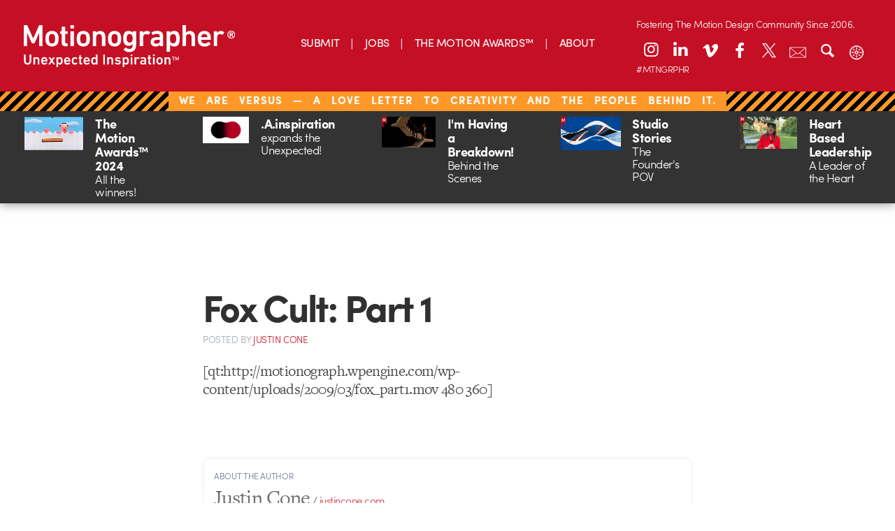

--- FILE ---
content_type: text/html; charset=UTF-8
request_url: https://dev.motionographer.com/2009/03/05/fox-part-1/
body_size: 13333
content:
<!doctype html>

<!--[if lt IE 7]><html lang="en-US" class="no-js lt-ie9 lt-ie8 lt-ie7"><![endif]-->
<!--[if (IE 7)&!(IEMobile)]><html lang="en-US" class="no-js lt-ie9 lt-ie8"><![endif]-->
<!--[if (IE 8)&!(IEMobile)]><html lang="en-US" class="no-js lt-ie9"><![endif]-->
<!--[if gt IE 8]><!-->
<html lang="en-US" class="no-js"><!--<![endif]-->
	<head>
		<meta charset="utf-8">

				<meta http-equiv="X-UA-Compatible" content="IE=edge,chrome=1">

		<title>Motionographer®  Fox Cult: Part 1</title>

		<meta name="description" content="Motionographer shares inspiring work and important news for the Motion Design, animation and visual effects communities.">

				<meta name="HandheldFriendly" content="True">
		<meta name="MobileOptimized" content="320">
		<meta name="viewport" content="width=device-width, initial-scale=1.0"/>

				<link rel="apple-touch-icon" href="https://s36789.pcdn.co/wp-content/themes/motionographer6.3/library/images/apple-icon-touch.png">
		<link rel="icon" href="https://s36789.pcdn.co/wp-content/themes/motionographer6.3/favicon.png">
		<!--[if IE]>
			<link rel="shortcut icon" href="https://s36789.pcdn.co/wp-content/themes/motionographer6.3/favicon.png">
		<![endif]-->
		<meta name="msapplication-TileColor" content="#f01d4f">
		<meta name="msapplication-TileImage" content="https://s36789.pcdn.co/wp-content/themes/motionographer6.3/library/images/win8-tile-icon.png">

				<script src="https://use.typekit.net/scn1whd.js"></script>
		<script>try { Typekit.load({async: true}); } catch (e) {}</script>

		<link rel="pingback" href="https://dev.motionographer.com/xmlrpc.php">

		<meta name='robots' content='max-image-preview:large' />
	<style>img:is([sizes="auto" i], [sizes^="auto," i]) { contain-intrinsic-size: 3000px 1500px }</style>
	<link rel='dns-prefetch' href='//cdnjs.cloudflare.com' />
<link rel='dns-prefetch' href='//cdn.datatables.net' />
<link rel="alternate" type="application/rss+xml" title="Motionographer® &raquo; Feed" href="https://dev.motionographer.com/feed/" />
<link rel="alternate" type="application/rss+xml" title="Motionographer® &raquo; Comments Feed" href="https://dev.motionographer.com/comments/feed/" />
<script type="text/javascript">
/* <![CDATA[ */
window._wpemojiSettings = {"baseUrl":"https:\/\/s.w.org\/images\/core\/emoji\/16.0.1\/72x72\/","ext":".png","svgUrl":"https:\/\/s.w.org\/images\/core\/emoji\/16.0.1\/svg\/","svgExt":".svg","source":{"concatemoji":"https:\/\/s36789.pcdn.co\/wp-includes\/js\/wp-emoji-release.min.js"}};
/*! This file is auto-generated */
!function(s,n){var o,i,e;function c(e){try{var t={supportTests:e,timestamp:(new Date).valueOf()};sessionStorage.setItem(o,JSON.stringify(t))}catch(e){}}function p(e,t,n){e.clearRect(0,0,e.canvas.width,e.canvas.height),e.fillText(t,0,0);var t=new Uint32Array(e.getImageData(0,0,e.canvas.width,e.canvas.height).data),a=(e.clearRect(0,0,e.canvas.width,e.canvas.height),e.fillText(n,0,0),new Uint32Array(e.getImageData(0,0,e.canvas.width,e.canvas.height).data));return t.every(function(e,t){return e===a[t]})}function u(e,t){e.clearRect(0,0,e.canvas.width,e.canvas.height),e.fillText(t,0,0);for(var n=e.getImageData(16,16,1,1),a=0;a<n.data.length;a++)if(0!==n.data[a])return!1;return!0}function f(e,t,n,a){switch(t){case"flag":return n(e,"\ud83c\udff3\ufe0f\u200d\u26a7\ufe0f","\ud83c\udff3\ufe0f\u200b\u26a7\ufe0f")?!1:!n(e,"\ud83c\udde8\ud83c\uddf6","\ud83c\udde8\u200b\ud83c\uddf6")&&!n(e,"\ud83c\udff4\udb40\udc67\udb40\udc62\udb40\udc65\udb40\udc6e\udb40\udc67\udb40\udc7f","\ud83c\udff4\u200b\udb40\udc67\u200b\udb40\udc62\u200b\udb40\udc65\u200b\udb40\udc6e\u200b\udb40\udc67\u200b\udb40\udc7f");case"emoji":return!a(e,"\ud83e\udedf")}return!1}function g(e,t,n,a){var r="undefined"!=typeof WorkerGlobalScope&&self instanceof WorkerGlobalScope?new OffscreenCanvas(300,150):s.createElement("canvas"),o=r.getContext("2d",{willReadFrequently:!0}),i=(o.textBaseline="top",o.font="600 32px Arial",{});return e.forEach(function(e){i[e]=t(o,e,n,a)}),i}function t(e){var t=s.createElement("script");t.src=e,t.defer=!0,s.head.appendChild(t)}"undefined"!=typeof Promise&&(o="wpEmojiSettingsSupports",i=["flag","emoji"],n.supports={everything:!0,everythingExceptFlag:!0},e=new Promise(function(e){s.addEventListener("DOMContentLoaded",e,{once:!0})}),new Promise(function(t){var n=function(){try{var e=JSON.parse(sessionStorage.getItem(o));if("object"==typeof e&&"number"==typeof e.timestamp&&(new Date).valueOf()<e.timestamp+604800&&"object"==typeof e.supportTests)return e.supportTests}catch(e){}return null}();if(!n){if("undefined"!=typeof Worker&&"undefined"!=typeof OffscreenCanvas&&"undefined"!=typeof URL&&URL.createObjectURL&&"undefined"!=typeof Blob)try{var e="postMessage("+g.toString()+"("+[JSON.stringify(i),f.toString(),p.toString(),u.toString()].join(",")+"));",a=new Blob([e],{type:"text/javascript"}),r=new Worker(URL.createObjectURL(a),{name:"wpTestEmojiSupports"});return void(r.onmessage=function(e){c(n=e.data),r.terminate(),t(n)})}catch(e){}c(n=g(i,f,p,u))}t(n)}).then(function(e){for(var t in e)n.supports[t]=e[t],n.supports.everything=n.supports.everything&&n.supports[t],"flag"!==t&&(n.supports.everythingExceptFlag=n.supports.everythingExceptFlag&&n.supports[t]);n.supports.everythingExceptFlag=n.supports.everythingExceptFlag&&!n.supports.flag,n.DOMReady=!1,n.readyCallback=function(){n.DOMReady=!0}}).then(function(){return e}).then(function(){var e;n.supports.everything||(n.readyCallback(),(e=n.source||{}).concatemoji?t(e.concatemoji):e.wpemoji&&e.twemoji&&(t(e.twemoji),t(e.wpemoji)))}))}((window,document),window._wpemojiSettings);
/* ]]> */
</script>
<style id='wp-emoji-styles-inline-css' type='text/css'>

	img.wp-smiley, img.emoji {
		display: inline !important;
		border: none !important;
		box-shadow: none !important;
		height: 1em !important;
		width: 1em !important;
		margin: 0 0.07em !important;
		vertical-align: -0.1em !important;
		background: none !important;
		padding: 0 !important;
	}
</style>
<link rel='stylesheet' id='wp-block-library-css' href='https://s36789.pcdn.co/wp-includes/css/dist/block-library/style.min.css' type='text/css' media='all' />
<style id='classic-theme-styles-inline-css' type='text/css'>
/*! This file is auto-generated */
.wp-block-button__link{color:#fff;background-color:#32373c;border-radius:9999px;box-shadow:none;text-decoration:none;padding:calc(.667em + 2px) calc(1.333em + 2px);font-size:1.125em}.wp-block-file__button{background:#32373c;color:#fff;text-decoration:none}
</style>
<style id='global-styles-inline-css' type='text/css'>
:root{--wp--preset--aspect-ratio--square: 1;--wp--preset--aspect-ratio--4-3: 4/3;--wp--preset--aspect-ratio--3-4: 3/4;--wp--preset--aspect-ratio--3-2: 3/2;--wp--preset--aspect-ratio--2-3: 2/3;--wp--preset--aspect-ratio--16-9: 16/9;--wp--preset--aspect-ratio--9-16: 9/16;--wp--preset--color--black: #000000;--wp--preset--color--cyan-bluish-gray: #abb8c3;--wp--preset--color--white: #ffffff;--wp--preset--color--pale-pink: #f78da7;--wp--preset--color--vivid-red: #cf2e2e;--wp--preset--color--luminous-vivid-orange: #ff6900;--wp--preset--color--luminous-vivid-amber: #fcb900;--wp--preset--color--light-green-cyan: #7bdcb5;--wp--preset--color--vivid-green-cyan: #00d084;--wp--preset--color--pale-cyan-blue: #8ed1fc;--wp--preset--color--vivid-cyan-blue: #0693e3;--wp--preset--color--vivid-purple: #9b51e0;--wp--preset--gradient--vivid-cyan-blue-to-vivid-purple: linear-gradient(135deg,rgba(6,147,227,1) 0%,rgb(155,81,224) 100%);--wp--preset--gradient--light-green-cyan-to-vivid-green-cyan: linear-gradient(135deg,rgb(122,220,180) 0%,rgb(0,208,130) 100%);--wp--preset--gradient--luminous-vivid-amber-to-luminous-vivid-orange: linear-gradient(135deg,rgba(252,185,0,1) 0%,rgba(255,105,0,1) 100%);--wp--preset--gradient--luminous-vivid-orange-to-vivid-red: linear-gradient(135deg,rgba(255,105,0,1) 0%,rgb(207,46,46) 100%);--wp--preset--gradient--very-light-gray-to-cyan-bluish-gray: linear-gradient(135deg,rgb(238,238,238) 0%,rgb(169,184,195) 100%);--wp--preset--gradient--cool-to-warm-spectrum: linear-gradient(135deg,rgb(74,234,220) 0%,rgb(151,120,209) 20%,rgb(207,42,186) 40%,rgb(238,44,130) 60%,rgb(251,105,98) 80%,rgb(254,248,76) 100%);--wp--preset--gradient--blush-light-purple: linear-gradient(135deg,rgb(255,206,236) 0%,rgb(152,150,240) 100%);--wp--preset--gradient--blush-bordeaux: linear-gradient(135deg,rgb(254,205,165) 0%,rgb(254,45,45) 50%,rgb(107,0,62) 100%);--wp--preset--gradient--luminous-dusk: linear-gradient(135deg,rgb(255,203,112) 0%,rgb(199,81,192) 50%,rgb(65,88,208) 100%);--wp--preset--gradient--pale-ocean: linear-gradient(135deg,rgb(255,245,203) 0%,rgb(182,227,212) 50%,rgb(51,167,181) 100%);--wp--preset--gradient--electric-grass: linear-gradient(135deg,rgb(202,248,128) 0%,rgb(113,206,126) 100%);--wp--preset--gradient--midnight: linear-gradient(135deg,rgb(2,3,129) 0%,rgb(40,116,252) 100%);--wp--preset--font-size--small: 13px;--wp--preset--font-size--medium: 20px;--wp--preset--font-size--large: 36px;--wp--preset--font-size--x-large: 42px;--wp--preset--spacing--20: 0.44rem;--wp--preset--spacing--30: 0.67rem;--wp--preset--spacing--40: 1rem;--wp--preset--spacing--50: 1.5rem;--wp--preset--spacing--60: 2.25rem;--wp--preset--spacing--70: 3.38rem;--wp--preset--spacing--80: 5.06rem;--wp--preset--shadow--natural: 6px 6px 9px rgba(0, 0, 0, 0.2);--wp--preset--shadow--deep: 12px 12px 50px rgba(0, 0, 0, 0.4);--wp--preset--shadow--sharp: 6px 6px 0px rgba(0, 0, 0, 0.2);--wp--preset--shadow--outlined: 6px 6px 0px -3px rgba(255, 255, 255, 1), 6px 6px rgba(0, 0, 0, 1);--wp--preset--shadow--crisp: 6px 6px 0px rgba(0, 0, 0, 1);}:where(.is-layout-flex){gap: 0.5em;}:where(.is-layout-grid){gap: 0.5em;}body .is-layout-flex{display: flex;}.is-layout-flex{flex-wrap: wrap;align-items: center;}.is-layout-flex > :is(*, div){margin: 0;}body .is-layout-grid{display: grid;}.is-layout-grid > :is(*, div){margin: 0;}:where(.wp-block-columns.is-layout-flex){gap: 2em;}:where(.wp-block-columns.is-layout-grid){gap: 2em;}:where(.wp-block-post-template.is-layout-flex){gap: 1.25em;}:where(.wp-block-post-template.is-layout-grid){gap: 1.25em;}.has-black-color{color: var(--wp--preset--color--black) !important;}.has-cyan-bluish-gray-color{color: var(--wp--preset--color--cyan-bluish-gray) !important;}.has-white-color{color: var(--wp--preset--color--white) !important;}.has-pale-pink-color{color: var(--wp--preset--color--pale-pink) !important;}.has-vivid-red-color{color: var(--wp--preset--color--vivid-red) !important;}.has-luminous-vivid-orange-color{color: var(--wp--preset--color--luminous-vivid-orange) !important;}.has-luminous-vivid-amber-color{color: var(--wp--preset--color--luminous-vivid-amber) !important;}.has-light-green-cyan-color{color: var(--wp--preset--color--light-green-cyan) !important;}.has-vivid-green-cyan-color{color: var(--wp--preset--color--vivid-green-cyan) !important;}.has-pale-cyan-blue-color{color: var(--wp--preset--color--pale-cyan-blue) !important;}.has-vivid-cyan-blue-color{color: var(--wp--preset--color--vivid-cyan-blue) !important;}.has-vivid-purple-color{color: var(--wp--preset--color--vivid-purple) !important;}.has-black-background-color{background-color: var(--wp--preset--color--black) !important;}.has-cyan-bluish-gray-background-color{background-color: var(--wp--preset--color--cyan-bluish-gray) !important;}.has-white-background-color{background-color: var(--wp--preset--color--white) !important;}.has-pale-pink-background-color{background-color: var(--wp--preset--color--pale-pink) !important;}.has-vivid-red-background-color{background-color: var(--wp--preset--color--vivid-red) !important;}.has-luminous-vivid-orange-background-color{background-color: var(--wp--preset--color--luminous-vivid-orange) !important;}.has-luminous-vivid-amber-background-color{background-color: var(--wp--preset--color--luminous-vivid-amber) !important;}.has-light-green-cyan-background-color{background-color: var(--wp--preset--color--light-green-cyan) !important;}.has-vivid-green-cyan-background-color{background-color: var(--wp--preset--color--vivid-green-cyan) !important;}.has-pale-cyan-blue-background-color{background-color: var(--wp--preset--color--pale-cyan-blue) !important;}.has-vivid-cyan-blue-background-color{background-color: var(--wp--preset--color--vivid-cyan-blue) !important;}.has-vivid-purple-background-color{background-color: var(--wp--preset--color--vivid-purple) !important;}.has-black-border-color{border-color: var(--wp--preset--color--black) !important;}.has-cyan-bluish-gray-border-color{border-color: var(--wp--preset--color--cyan-bluish-gray) !important;}.has-white-border-color{border-color: var(--wp--preset--color--white) !important;}.has-pale-pink-border-color{border-color: var(--wp--preset--color--pale-pink) !important;}.has-vivid-red-border-color{border-color: var(--wp--preset--color--vivid-red) !important;}.has-luminous-vivid-orange-border-color{border-color: var(--wp--preset--color--luminous-vivid-orange) !important;}.has-luminous-vivid-amber-border-color{border-color: var(--wp--preset--color--luminous-vivid-amber) !important;}.has-light-green-cyan-border-color{border-color: var(--wp--preset--color--light-green-cyan) !important;}.has-vivid-green-cyan-border-color{border-color: var(--wp--preset--color--vivid-green-cyan) !important;}.has-pale-cyan-blue-border-color{border-color: var(--wp--preset--color--pale-cyan-blue) !important;}.has-vivid-cyan-blue-border-color{border-color: var(--wp--preset--color--vivid-cyan-blue) !important;}.has-vivid-purple-border-color{border-color: var(--wp--preset--color--vivid-purple) !important;}.has-vivid-cyan-blue-to-vivid-purple-gradient-background{background: var(--wp--preset--gradient--vivid-cyan-blue-to-vivid-purple) !important;}.has-light-green-cyan-to-vivid-green-cyan-gradient-background{background: var(--wp--preset--gradient--light-green-cyan-to-vivid-green-cyan) !important;}.has-luminous-vivid-amber-to-luminous-vivid-orange-gradient-background{background: var(--wp--preset--gradient--luminous-vivid-amber-to-luminous-vivid-orange) !important;}.has-luminous-vivid-orange-to-vivid-red-gradient-background{background: var(--wp--preset--gradient--luminous-vivid-orange-to-vivid-red) !important;}.has-very-light-gray-to-cyan-bluish-gray-gradient-background{background: var(--wp--preset--gradient--very-light-gray-to-cyan-bluish-gray) !important;}.has-cool-to-warm-spectrum-gradient-background{background: var(--wp--preset--gradient--cool-to-warm-spectrum) !important;}.has-blush-light-purple-gradient-background{background: var(--wp--preset--gradient--blush-light-purple) !important;}.has-blush-bordeaux-gradient-background{background: var(--wp--preset--gradient--blush-bordeaux) !important;}.has-luminous-dusk-gradient-background{background: var(--wp--preset--gradient--luminous-dusk) !important;}.has-pale-ocean-gradient-background{background: var(--wp--preset--gradient--pale-ocean) !important;}.has-electric-grass-gradient-background{background: var(--wp--preset--gradient--electric-grass) !important;}.has-midnight-gradient-background{background: var(--wp--preset--gradient--midnight) !important;}.has-small-font-size{font-size: var(--wp--preset--font-size--small) !important;}.has-medium-font-size{font-size: var(--wp--preset--font-size--medium) !important;}.has-large-font-size{font-size: var(--wp--preset--font-size--large) !important;}.has-x-large-font-size{font-size: var(--wp--preset--font-size--x-large) !important;}
:where(.wp-block-post-template.is-layout-flex){gap: 1.25em;}:where(.wp-block-post-template.is-layout-grid){gap: 1.25em;}
:where(.wp-block-columns.is-layout-flex){gap: 2em;}:where(.wp-block-columns.is-layout-grid){gap: 2em;}
:root :where(.wp-block-pullquote){font-size: 1.5em;line-height: 1.6;}
</style>
<link rel='stylesheet' id='irecommendthis-css' href='https://s36789.pcdn.co/wp-content/plugins/i-recommend-this/assets/css/irecommendthis-heart.css' type='text/css' media='all' />
<link rel='stylesheet' id='fontello-stylesheet-css' href='https://s36789.pcdn.co/wp-content/themes/motionographer6.3/library/css/fontello.css' type='text/css' media='all' />
<!--[if lt IE 9]>
<link rel='stylesheet' id='bones-ie-only-css' href='https://s36789.pcdn.co/wp-content/themes/motionographer6.3/library/css/ie.css' type='text/css' media='all' />
<![endif]-->
<link rel='stylesheet' id='datatables-css' href='//cdn.datatables.net/1.10.9/css/jquery.dataTables.min.css' type='text/css' media='all' />
<link rel='stylesheet' id='bones-stylesheet-css' href='https://s36789.pcdn.co/wp-content/themes/motionographer6.3/library/css/style.css' type='text/css' media='all' />
<link rel='stylesheet' id='magnific-popup-css-css' href='https://s36789.pcdn.co/wp-content/themes/motionographer6.3/library/css/magnific-popup.css' type='text/css' media='all' />
<link rel='stylesheet' id='custom-css-css' href='https://s36789.pcdn.co/wp-content/themes/motionographer6.3/library/css/custom.css' type='text/css' media='all' />
<script type="text/javascript" id="ruigehond006_javascript-js-extra">
/* <![CDATA[ */
var ruigehond006_c = {"0":"","bar_color":"#c52127","bar_height":"15px","bar_attach":"bottom","aria_label":"","post_types":["post","page","attachment","quickie","news"],"ert_speed":"0","ert_snippet":"","mark_it_zero":"on","post_identifier":".post-11504.post.type-post.status-publish.format-standard.hentry.category-general","post_id":"11504"};
/* ]]> */
</script>
<script type="text/javascript" src="https://s36789.pcdn.co/wp-content/plugins/wp-reading-progress/wp-reading-progress.min.js" id="ruigehond006_javascript-js"></script>
<script type="text/javascript" src="https://s36789.pcdn.co/wp-includes/js/jquery/jquery.min.js" id="jquery-core-js"></script>
<script type="text/javascript" src="https://s36789.pcdn.co/wp-includes/js/jquery/jquery-migrate.min.js" id="jquery-migrate-js"></script>
<script type="text/javascript" src="https://s36789.pcdn.co/wp-content/themes/motionographer6.3/library/js/libs/modernizr.custom.min.js" id="bones-modernizr-js"></script>
<script type="text/javascript" src="https://s36789.pcdn.co/wp-content/themes/motionographer6.3/library/js/libs/object-fit.js" id="object-fit-js-js"></script>
<link rel="https://api.w.org/" href="https://dev.motionographer.com/wp-json/" /><link rel="alternate" title="JSON" type="application/json" href="https://dev.motionographer.com/wp-json/wp/v2/posts/11504" /><link rel="canonical" href="https://dev.motionographer.com/2009/03/05/fox-part-1/" />
<link rel='shortlink' href='https://dev.motionographer.com/?p=11504' />
<link rel="alternate" title="oEmbed (JSON)" type="application/json+oembed" href="https://dev.motionographer.com/wp-json/oembed/1.0/embed?url=https%3A%2F%2Fdev.motionographer.com%2F2009%2F03%2F05%2Ffox-part-1%2F" />
<link rel="alternate" title="oEmbed (XML)" type="text/xml+oembed" href="https://dev.motionographer.com/wp-json/oembed/1.0/embed?url=https%3A%2F%2Fdev.motionographer.com%2F2009%2F03%2F05%2Ffox-part-1%2F&#038;format=xml" />
<script data-ad-client="ca-pub-6178128459335296" async src="https://pagead2.googlesyndication.com/pagead/js/adsbygoogle.js"></script>
<script id="mcjs">!function(c,h,i,m,p){m=c.createElement(h),p=c.getElementsByTagName(h)[0],m.async=1,m.src=i,p.parentNode.insertBefore(m,p)}(document,"script","https://chimpstatic.com/mcjs-connected/js/users/0cbb6ca26819016daa987b269/29bd837be8e709d8dc074ec00.js");</script>

<meta name="p:domain_verify" content="ca4e8203d1af693e83d80c1d9c50537c"/><script type="text/javascript">//<![CDATA[
  function external_links_in_new_windows_loop() {
    if (!document.links) {
      document.links = document.getElementsByTagName('a');
    }
    var change_link = false;
    var force = '';
    var ignore = '';

    for (var t=0; t<document.links.length; t++) {
      var all_links = document.links[t];
      change_link = false;
      
      if(document.links[t].hasAttribute('onClick') == false) {
        // forced if the address starts with http (or also https), but does not link to the current domain
        if(all_links.href.search(/^http/) != -1 && all_links.href.search('dev.motionographer.com') == -1 && all_links.href.search(/^#/) == -1) {
          // console.log('Changed ' + all_links.href);
          change_link = true;
        }
          
        if(force != '' && all_links.href.search(force) != -1) {
          // forced
          // console.log('force ' + all_links.href);
          change_link = true;
        }
        
        if(ignore != '' && all_links.href.search(ignore) != -1) {
          // console.log('ignore ' + all_links.href);
          // ignored
          change_link = false;
        }

        if(change_link == true) {
          // console.log('Changed ' + all_links.href);
          document.links[t].setAttribute('onClick', 'javascript:window.open(\'' + all_links.href.replace(/'/g, '') + '\', \'_blank\', \'noopener\'); return false;');
          document.links[t].removeAttribute('target');
        }
      }
    }
  }
  
  // Load
  function external_links_in_new_windows_load(func)
  {  
    var oldonload = window.onload;
    if (typeof window.onload != 'function'){
      window.onload = func;
    } else {
      window.onload = function(){
        oldonload();
        func();
      }
    }
  }

  external_links_in_new_windows_load(external_links_in_new_windows_loop);
  //]]></script>

<script id='pixel-script-poptin' src='https://cdn.popt.in/pixel.js?id=966e70110c767' async='true'></script>     <script>
        (function(w, d, t, h, s, n) {
            w.FlodeskObject = n;
            var fn = function() {
                (w[n].q = w[n].q || []).push(arguments);
            };
            w[n] = w[n] || fn;
            var f = d.getElementsByTagName(t)[0];
            var v = '?v=' + Math.floor(new Date().getTime() / (120 * 1000)) * 60;
            var sm = d.createElement(t);
            sm.async = true;
            sm.type = 'module';
            sm.src = h + s + '.mjs' + v;
            f.parentNode.insertBefore(sm, f);
            var sn = d.createElement(t);
            sn.async = true;
            sn.noModule = true;
            sn.src = h + s + '.js' + v;
            f.parentNode.insertBefore(sn, f);
        })(window, document, 'script', 'https://assets.flodesk.com', '/universal', 'fd');
    </script>
        <script>
        (function(w, d, t, h, s, n) {
            w.FlodeskObject = n;
            var fn = function() {
                (w[n].q = w[n].q || []).push(arguments);
            };
            w[n] = w[n] || fn;
            var f = d.getElementsByTagName(t)[0];
            var v = '?v=' + Math.floor(new Date().getTime() / (120 * 1000)) * 60;
            var sm = d.createElement(t);
            sm.async = true;
            sm.type = 'module';
            sm.src = h + s + '.mjs' + v;
            f.parentNode.insertBefore(sm, f);
            var sn = d.createElement(t);
            sn.async = true;
            sn.noModule = true;
            sn.src = h + s + '.js' + v;
            f.parentNode.insertBefore(sn, f);
        })(window, document, 'script', 'https://assets.flodesk.com', '/universal', 'fd');
    </script>
    <style>#ruigehond006_wrap{z-index:10001;position:fixed;display:block;left:0;width:100%;margin:0;overflow:visible}#ruigehond006_inner{position:absolute;height:0;width:inherit;background-color:rgba(255,255,255,.2);-webkit-transition:height .4s;transition:height .4s}html[dir=rtl] #ruigehond006_wrap{text-align:right}#ruigehond006_bar{width:0;height:100%;background-color:transparent}</style>		<style type="text/css" id="wp-custom-css">
			/* Linkedin Icon */
.icon-linkedin:before {
    transform: translateY(-2px);
}
@media only screen and (min-width: 768px) {
 .sidebar article .entry-content .byline {
			display: none !important;
		}
	}
.mobile-mav-container .icon-linkedin:before {
    transform: translateY(-1px);
}
.news-items>a .byline{
	display: none;
}

@media (max-width: 767px){
.page-template-page-about article .entry-content .team-grid {
    display: none;
}
	.pullquote { 
	display: block !important;
	}
}
.container {
  height: 20px;
  position: relative;

}
.patreon-banner{
	height: 23px;
	letter-spacing: 1px;
	word-spacing: 10px;
}
.patreon-banner a{ 
		background: none;
	  padding: 1px 15px;
    padding-bottom: 2.5px;
    font-weight: 100;
    text-transform: uppercase;
    background-color: #c50f24;
    position: relative;
    bottom: 7px;
	  left: 0px;
	/*  pointer-events: none; 
	 * the above is to remove hyperlink in banner*/
	}
	}

.center {
  margin: 0;
  position: absolute;
  top: 50%;
  left: 50%;
  -ms-transform: translate(-50%, -50%);
  transform: translate(-50%, -50%);
}
.savedatebutton {
  border-radius: 25px;
align-content:center;
background-image: linear-gradient(to right, #ad801f, #fddc83);
background-color: #d6bd03;
border: none;
color: #ffffff;
padding: 20px 20px;
font-size: 24px;
	bottom: 4px;
  display: inline-block;	
  justify-content: center;
  align-items: center;
	border: 1px solid black;
	margin: 15px;
}
/* Fix text colors for Dark Mode */
.dark-mode article .entry-content p, 
.dark-mode .quickies-title,
.dark-mode .quickies-container p,
.dark-mode .news-items p,
.dark-mode .byline {
    color: #e0e0e0 !important;
}

/* Ensure the main titles and headlines stay bright */
.dark-mode h1, 
.dark-mode h2, 
.dark-mode h3 {
    color: #ffffff !important;
}

/* Optional: Subtle border for article separation in dark mode */
.dark-mode article {
    border-bottom: 1px solid #333;
    padding-bottom: 20px;
}		</style>
		
				<script async src="https://www.googletagmanager.com/gtag/js?id=G-LDFZJR286N"></script>
		<script>
			window.dataLayer = window.dataLayer || [];
			function gtag(){dataLayer.push(arguments);}
			gtag('js', new Date());
			gtag('config', 'G-LDFZJR286N');
		</script>

		<style>
			/* General Layout */
			#container {
				width: 100%;
				max-width: 100%;
				margin: 0 auto;
				box-sizing: border-box;
			}
			header-icons {
				position: relative;
				--left-position: 10%;
				--top-position: 20px;
			}

			/* Desktop Header Icons */
			.desktop-header .header-icons a {
				color: #FFFFFF;
				width: 36px;
				height: 36px;
				margin: 0 3px;
				display: block;
				font-size: 24px;
				text-align: center;
				line-height: 36px;
				background: none;
				border: none;
				border-radius: 0;
				box-shadow: none;
				transition: color 0.3s ease;
			}
			.desktop-header .header-icons a:hover {
				color: #700914;
				background: none;
				border: none;
				box-shadow: none;
			}
			.desktop-header .header-icons a.search-toggle,
			.desktop-header .header-icons a.email-newsletter-link,
			.desktop-header .header-icons a.theme-toggle {
				font-size: 24px;
				line-height: 36px;
				background: none;
				border: none;
				box-shadow: none;
				position: relative;
				transition: all 0.3s ease;
			}
			.desktop-header .header-icons a.email-newsletter-link .icon-container,
			.desktop-header .header-icons a.theme-toggle .icon-container {
				position: relative;
				display: inline-block;
				width: 24px;
				height: 24px;
				text-align: center;
				line-height: 36px;
				vertical-align: middle;
			}
			.desktop-header .header-icons a.email-newsletter-link .icon-container img,
			.desktop-header .header-icons a.theme-toggle .icon-container img {
				position: absolute;
				top: 50%;
				left: 50%;
				transform: translate(-50%, -50%);
				width: 24px;
				height: 24px;
				transition: opacity 0.3s ease;
				filter: brightness(0) invert(1); /* Fuerza el color blanco */
			}
			.desktop-header .header-icons a.email-newsletter-link .newsletter-icon {
				opacity: 1;
			}
			.desktop-header .header-icons a.email-newsletter-link .newsletter-icon-hover {
				opacity: 0;
			}
			.desktop-header .header-icons a.email-newsletter-link:hover .newsletter-icon {
				opacity: 0;
			}
			.desktop-header .header-icons a.email-newsletter-link:hover .newsletter-icon-hover {
				opacity: 1;
			}
			.desktop-header .header-icons a.search-toggle:hover,
			.desktop-header .header-icons a.email-newsletter-link:hover,
			.desktop-header .header-icons a.theme-toggle:hover {
				color: #700914;
				background: none;
				border: none;
				box-shadow: none;
			}
			.desktop-header .search-container {
				background-color: #c50f23;
			}

			/* Mobile Header */
			.mobile-header .inner-header {
				display: flex;
				align-items: center;
				justify-content: space-between;
				background-color: #c50f24;
			}
			.mobile-header .header-icons {
				display: flex;
				align-items: center;
			}
			.mobile-header .header-icons .search-toggle,
			.mobile-header .header-icons .theme-toggle {
				color: #FFFFFF;
				width: 28px;
				height: 28px;
				margin: 0 5px 0 0;
				display: inline-block;
				font-size: 24px;
				text-align: center;
				line-height: 28px;
				border-radius: 28px;
				background: none;
				border: none;
				box-shadow: none;
				transition: color 0.3s ease;
			}
			.mobile-header .header-icons .nav-toggle img {
				width: 28px;
				height: 28px;
				vertical-align: middle;
			}
			.mobile-header .social-icons a.email-newsletter-link {
				color: #FFFFFF;
				width: 28px;
				height: 28px;
				margin: 0 3px;
				display: inline-block;
				font-size: 14px;
				text-align: center;
				line-height: 28px;
				border-radius: 28px;
				background: none;
				border: none;
				box-shadow: none;
				position: relative;
				transition: all 0.3s ease;
			}
			.mobile-header .social-icons a.email-newsletter-link .icon-container {
				position: relative;
				display: inline-block;
				width: 14px;
				height: 14px;
				text-align: center;
				line-height: 28px;
				vertical-align: middle;
			}
			.mobile-header .social-icons a.email-newsletter-link .icon-container img {
				position: absolute;
				top: 50%;
				left: 50%;
				transform: translate(-50%, -50%);
				width: 14px;
				height: 14px;
				transition: opacity 0.3s ease;
				filter: brightness(0) invert(1); /* Fuerza el color blanco */
			}
			.mobile-header .social-icons a.email-newsletter-link .newsletter-icon {
				opacity: 1;
			}
			.mobile-header .social-icons a.email-newsletter-link .newsletter-icon-hover {
				opacity: 0;
			}
			.mobile-header .social-icons a.email-newsletter-link:hover .newsletter-icon {
				opacity: 0;
			}
			.mobile-header .social-icons a.email-newsletter-link:hover .newsletter-icon-hover {
				opacity: 1;
			}
			.mobile-header .header-icons .search-toggle:hover,
			.mobile-header .header-icons .theme-toggle:hover,
			.mobile-header .social-icons a.email-newsletter-link:hover {
				color: #700914;
				background: none;
				border: none;
				box-shadow: none;
			}
			.mobile-header .social-icons a {
				color: #FFFFFF;
				width: 28px;
				height: 28px;
				margin: 0 3px;
				display: inline-block;
				font-size: 14px;
				text-align: center;
				line-height: 28px;
				border-radius: 28px;
				background: none;
				border: none;
				box-shadow: none;
				transition: color 0.3s ease;
			}
			.mobile-header .social-icons a:hover {
				color: #700914;
				background: none;
				border: none;
				box-shadow: none;
			}

			/* Theme Toggle Styles */
			.theme-toggle .icon-container img.sun-icon {
				opacity: 1;
			}
			.theme-toggle .icon-container img.moon-icon {
				opacity: 0;
			}
			body.dark-mode .theme-toggle .icon-container img.sun-icon {
				opacity: 0;
			}
			body.dark-mode .theme-toggle .icon-container img.moon-icon {
				opacity: 1;
			}

			/* Patreon Banner */
			.patreon-banner a {
				background: none;
				padding: 1px 15px;
				padding-bottom: 5px;
				font-weight: 100;
				text-transform: uppercase;
				background-color: #c50f24;
				position: relative;
				bottom: 7px;
				left: 0px;
			}

			/* Logo */
			.logo {
				height: 60px;
			}
			.logo img {
				position: absolute;
				transition: opacity 0.3s ease;
				height: 60px;
			}
			.logo .logo-red {
				opacity: 0;
			}
			.logo:hover .logo-default {
				opacity: 0;
			}
			.logo:hover .logo-red {
				opacity: 1;
			}
			.header {
				position: relative;
				z-index: 5;
			}
			.mobile-header .logo {
				flex: 1;
			}
			.mobile-header .logo a {
				display: block;
			}
			.mobile-header .logo a img {
				height: 60px;
			}
			@media all and (max-width: 767px) {
				.mobile-header .logo a img {
					height: 40px;
				}
			}

			/* Main Navigation */
			.desktop-header .main-navigation ul {
				justify-content: center;
				margin-top: -18px;
				position: absolute;
				left: 50%;
				transform: translateX(-50%);
			}
			.main-navigation ul li a {
				color: #FFFFFF !important;
			}
			.main-navigation ul li.menu-item a[href*="category/main"],
			.main-navigation ul li.menu-item a[href*="category/quickies"],
			.main-navigation ul li.menu-item a[href*="category/news"],
			.main-navigation ul li.menu-item a[href*="category/mores"],
			.main-navigation ul li.menu-item a[href*="category/jobs"] {
				color: #FFFFFF !important;
			}

			/* Header Icons Text */
			.header-icons .social-text {
				left: 2.2%;
				font-size: 13px;
				color: #FFFFFF;
				margin-top: 19px;
			}
			.header-icons .sociaal-text {
				left: 2.2%;
				color: #FFFFFF;
				margin-bottom: 8px;
				font-size: 14px;
			}

			/* Patreon Banner */
			.patreon-banner {
				height: 27.5px;
				letter-spacing: 1px;
				word-spacing: 10px;
				padding: 0.50em 0 0.50em 0;
			}

			/* Popup */
			.popup-overlay {
				display: none;
				position: fixed;
				top: 0;
				left: 0;
				right: 0;
				bottom: 0;
				background: rgba(0, 0, 0, 0.5);
				z-index: 9999;
			}
			.popup-content {
				position: absolute;
				top: 50%;
				left: 50%;
				transform: translate(-50%, -50%);
				background: white;
				padding: 20px;
				border-radius: 8px;
				box-shadow: 0 2px 10px rgba(0, 0, 0, 0.5);
				width: 500px;
				max-width: 90%;
			}
			.close-popup {
				background: none;
				border: none;
				font-size: 24px;
				position: absolute;
				top: 10px;
				right: 10px;
				cursor: pointer;
			}

			/* Header Notice */
			.header-notice {
				background-color: #f5f5f5;
			}
			.header-notice .notice-item {
				color: #FFFFFF;
				background-color: #333333;
			}
			.header-notice .notice-item h4,
			.header-notice .notice-item p {
				color: #FFFFFF !important;
			}
			.header-notice .notice-item a {
				color: #FFFFFF !important;
			}

			/* Section Styles */
			.main, .quickies, .news {
				color: #FFFFFF;
				padding: 10px;
				font-size: 18px;
				font-weight: bold;
			}
			.main {
				background-color: #000000;
			}
			.quickies {
				background-color: #000000;
			}
			.news {
				background-color: #6f0010;
			}
			body.dark-mode .main,
			body.dark-mode .quickies,
			body.dark-mode .news {
				background-color: #000000;
				color: #FFFFFF;
				border: none;
				box-shadow: none; /* Elimina cualquier sombra o recuadro */
			}
			body:not(.dark-mode) .news {
				background-color: #6f0010;
			}

			/* Dark Mode Styles */
			body.dark-mode {
				background-color: #1a1a1a;
				color: #ffffff;
			}
			body.dark-mode * {
				color: #ffffff !important;
			}
			body.dark-mode .desktop-header .inner-header,
			body.dark-mode .mobile-header .inner-header {
				background-color: #2c2c2c;
			}
			body.dark-mode .desktop-header .header-icons a,
			body.dark-mode .mobile-header .header-icons a,
			body.dark-mode .mobile-header .social-icons a {
				color: #ffffff;
			}
			body.dark-mode .desktop-header .header-icons a:hover,
			body.dark-mode .mobile-header .header-icons a:hover,
			body.dark-mode .mobile-header .social-icons a:hover {
				color: #700914;
			}
			body.dark-mode .header-icons .social-text,
			body.dark-mode .header-icons .sociaal-text {
				color: #ffffff;
			}
			body.dark-mode .desktop-header .search-container,
			body.dark-mode .mobile-header .search-container {
				background-color: #3a3a3a;
			}
			body.dark-mode .patreon-banner a {
				background-color: #3a3a3a;
				color: #ffffff;
			}
			body.dark-mode .header-notice {
				background-color: #2c2c2c;
			}
			body.dark-mode .header-notice .notice-item {
				background-color: #333333;
				color: #ffffff;
			}
			body.dark-mode .header-notice .notice-item h4,
			body.dark-mode .header-notice .notice-item p,
			body.dark-mode .header-notice .notice-item a {
				color: #ffffff !important;
			}
			body.dark-mode .main-navigation ul li a,
			body.dark-mode .main-navigation ul li.menu-item a[href*="category/main"],
			body.dark-mode .main-navigation ul li.menu-item a[href*="category/quickies"],
			body.dark-mode .main-navigation ul li.menu-item a[href*="category/news"],
			body.dark-mode .main-navigation ul li.menu-item a[href*="category/mores"],
			body.dark-mode .main-navigation ul li.menu-item a[href*="category/jobs"] {
				color: #ffffff !important;
			}
			body.dark-mode .popup-content {
				background: #2c2c2c;
				color: #ffffff;
			}
			/* Asegura que no haya recuadros blancos en Quickies */
			body.dark-mode .quickies {
				background-color: #000000;
				border: none;
				box-shadow: none;
			}
		</style>
		<script>
			document.addEventListener("DOMContentLoaded", function () {
				// Elimina favicons existentes
				document.querySelectorAll("link[rel*='icon']").forEach(icon => icon.remove());

				// Crea el nuevo favicon
				const favicon = document.createElement("link");
				favicon.rel = "icon";
				document.head.appendChild(favicon);

				const totalFrames = 31; // fav0.gif a fav30.gif
				const frameDelay = 20; // 0.8 segundos por frame
				const loopPause = 5000; // 5 segundos de pausa al final del ciclo
				let currentFrame = 0;
				const frameImages = [];

				// Precarga de imágenes
				function preloadFrames() {
					const promises = [];
					for (let i = 0; i < totalFrames; i++) {
						promises.push(new Promise((resolve) => {
							const img = new Image();
							const url = `https://dev.motionographer.com/wp-content/themes/motionographer6.3/Gif-Fav/fav${i}.gif`;
							img.src = url;
							img.onload = () => {
								frameImages[i] = url;
								resolve();
							};
							img.onerror = () => {
								console.error(`Error cargando ${url}`);
								frameImages[i] = null;
								resolve();
							};
						}));
					}
					return Promise.all(promises);
				}

				// Mostrar el siguiente frame
				function playAnimation() {
					if (frameImages[currentFrame]) {
						favicon.href = frameImages[currentFrame];
					}
					currentFrame++;
					if (currentFrame < totalFrames) {
						setTimeout(playAnimation, frameDelay);
					} else {
						currentFrame = 0;
						setTimeout(playAnimation, loopPause);
					}
				}

				// Iniciar favicon animation
				preloadFrames().then(() => {
					playAnimation();
				});

				// Theme Toggle
				const themeToggle = document.querySelectorAll('.theme-toggle');
				const body = document.body;

				// Check for saved theme preference
				if (localStorage.getItem('theme') === 'dark') {
					body.classList.add('dark-mode');
				}

				themeToggle.forEach(toggle => {
					toggle.addEventListener('click', function(event) {
						event.preventDefault();
						body.classList.toggle('dark-mode');
						// Save theme preference
						if (body.classList.contains('dark-mode')) {
							localStorage.setItem('theme', 'dark');
						} else {
							localStorage.setItem('theme', 'light');
						}
					});
				});
			});
		</script>
	</head>

	<body class="wp-singular post-template post-template-feature post-template-feature-php single single-post postid-11504 single-format-standard wp-theme-motionographer63">
		<div id="container">
			<header class="desktop-header" role="banner">
				<div class="inner-header cf">
					<div class="logo">
						<a href="https://dev.motionographer.com" rel="nofollow" class="logo">
							<img src="https://s36789.pcdn.co/wp-content/themes/motionographer6.3/library/images/Motionographer_Logo_2020_New.svg" alt="logo" class="logo-default" />
							<img src="https://motionographer.com/wp-content/uploads/2024/10/Motionographer_Logo_2020_New_RED.png" alt="logo rojo" class="logo-red" />
						</a>
					</div>
					<nav class="main-navigation" role="navigation">
						<div class="menu-m6-3-container"><ul id="menu-m6-3" class="menu"><li id="menu-item-71083" class="menu-item menu-item-type-post_type menu-item-object-page menu-item-71083"><a href="https://dev.motionographer.com/submit/">SUBMIT</a></li>
<li id="menu-item-63684" class="menu-item menu-item-type-custom menu-item-object-custom menu-item-63684"><a href="https://jobs.motionographer.com" title="Job Board">JOBS</a></li>
<li id="menu-item-65576" class="menu-item menu-item-type-custom menu-item-object-custom menu-item-65576"><a target="_blank" href="http://motionawards.com" title="The Motion Awards">THE MOTION AWARDS™</a></li>
<li id="menu-item-76069" class="menu-item menu-item-type-custom menu-item-object-custom menu-item-76069"><a href="https://dev.motionographer.com/?page_id=70010">ABOUT</a></li>
</ul></div>					</nav>
					<div class="header-icons">
						<div class="sociaal-text">
							Fostering The Motion Design Community Since 2006.
						</div>
						<a href="https://www.instagram.com/motionographerpro/" class="instagram-link" title="Motionographer Instagram" target="_blank">
							<i class="icon-instagram"></i>
						</a>
						<a href="https://www.linkedin.com/company/motionographer/" title="Motionographer LinkedIn" target="_blank">
							<i class="icon-linkedin"></i>
						</a>
						<a href="https://vimeo.com/channels/motionographer" title="Motionographer Vimeo" target="_blank">
							<i class="icon-vimeo"></i>
						</a>
						<a href="https://facebook.com/motionographer" title="Motionographer Facebook" target="_blank">
							<i class="icon-facebook"></i>
						</a>
						<a href="https://x.com/motionographer" class="x-link" title="Motionographer X/Twitter" target="_blank">
							<i class="icon-x"></i>
						</a>
						<a href="#" class="email-newsletter-link" id="flodesk-popup-trigger" title="Motionographer Newsletter">
							<span class="icon-container">
								<img src="https://s36789.pcdn.co/wp-content/uploads/2025/06/envelope.png" alt="Newsletter Icon" class="newsletter-icon">
								<img src="https://s36789.pcdn.co/wp-content/uploads/2025/06/sobrecolor2.png" alt="Newsletter Icon Hover" class="newsletter-icon-hover">
							</span>
						</a>
						    <!-- Estructura del popup -->
    <div id="flodesk-popup" class="popup-overlay" style="display: none;">
        <div class="popup-content">
            <button class="close-popup" id="close-popup">×</button>
            <!-- Contenedor de Flodesk -->
            <div id="fd-form-6682ba5a592652302cb8590e"></div>
            <script>
                // Inicializa el formulario de Flodesk
                window.fd('form', {
                    formId: '6682ba5a592652302cb8590e',
                    containerEl: '#fd-form-6682ba5a592652302cb8590e'
                });
            </script>
        </div>
    </div>
    						<a href="#" class="search-toggle" title="Search Motionographer">
							<i class="icon-search"></i>
						</a>
						<a href="#" class="theme-toggle" title="Toggle Theme">
							<span class="icon-container">
								<img src="https://s36789.pcdn.co/wp-content/uploads/2025/08/sun_12538177.png" alt="Sun Icon" class="sun-icon">
								<img src="https://s36789.pcdn.co/wp-content/uploads/2025/08/moon_12524648.png" alt="Moon Icon" class="moon-icon">
							</span>
						</a>
						<div class="social-text">
							#MTNGRPHR
						</div>
					</div>
				</div>
				<div class="search-container">
					<form method="get" class="menu-search-form" action="https://dev.motionographer.com/">
						<input class="text_input field" type="text" value="Search" name="s" id="s" onclick='javascript: this.value = ""'/>
					</form>
				</div>
			</header>

			<header class="mobile-header">
				<div class="inner-header">
					<div class="logo">
						<a href="https://dev.motionographer.com" rel="nofollow" class="logo">
							<img src="https://s36789.pcdn.co/wp-content/themes/motionographer6.3/library/images/Motionographer_Logo_2020_New.svg" alt="logo">
						</a>
					</div>
					<div class="header-icons">
						<a href="#" class="search-toggle">
							<i class="icon-search"></i>
						</a>
						<a href="#" class="theme-toggle" title="Toggle Theme">
							<span class="icon-container">
								<img src="https://s36789.pcdn.co/wp-content/uploads/2025/08/sun_12538177.png" alt="Sun Icon" class="sun-icon">
								<img src="https://s36789.pcdn.co/wp-content/uploads/2025/08/moon_12524648.png" alt="Moon Icon" class="moon-icon">
							</span>
						</a>
						<a href="#" class="nav-toggle">
							<img src="https://s36789.pcdn.co/wp-content/themes/motionographer6.3/library/images/open-menu.svg" alt="">
						</a>
					</div>
				</div>
				<div class="mobile-mav-container">
					<nav class="mobile-navigation" role="navigation">
						<div class="menu-m6-3-container"><ul id="menu-m6-4" class="menu"><li class="menu-item menu-item-type-post_type menu-item-object-page menu-item-71083"><a href="https://dev.motionographer.com/submit/">SUBMIT</a></li>
<li class="menu-item menu-item-type-custom menu-item-object-custom menu-item-63684"><a href="https://jobs.motionographer.com" title="Job Board">JOBS</a></li>
<li class="menu-item menu-item-type-custom menu-item-object-custom menu-item-65576"><a target="_blank" href="http://motionawards.com" title="The Motion Awards">THE MOTION AWARDS™</a></li>
<li class="menu-item menu-item-type-custom menu-item-object-custom menu-item-76069"><a href="https://dev.motionographer.com/?page_id=70010">ABOUT</a></li>
</ul></div>					</nav>
					<div class="social-icons" style="display: flex; align-items: center; justify-content: center;">
						<a href="https://motionomatters.myflodesk.com/" class="email-newsletter-link" title="Motionographer Newsletter">
							<span class="icon-container">
								<img src="https://s36789.pcdn.co/wp-content/uploads/2025/06/envelope.png" alt="Newsletter Icon" class="newsletter-icon">
								<img src="https://s36789.pcdn.co/wp-content/uploads/2025/06/sobrecolor2.png" alt="Newsletter Icon Hover" class="newsletter-icon-hover">
							</span>
						</a>
						<a href="https://www.instagram.com/motionographerpro/" title="Motionographer Instagram" target="_blank">
							<i class="icon-instagram"></i>
						</a>
						<a href="https://www.linkedin.com/company/motionographer/" title="Motionographer LinkedIn" target="_blank">
							<i class="icon-linkedin"></i>
						</a>
						<a href="https://vimeo.com/channels/motionographer" title="Motionographer Vimeo" target="_blank">
							<i class="icon-vimeo"></i>
						</a>
						<a href="https://facebook.com/motionographer" title="Motionographer Facebook" target="_blank">
							<i class="icon-facebook"></i>
						</a>
						<a href="https://x.com/motionographer" title="Motionographer X/Twitter" target="_blank">
							<i class="icon-x"></i>
						</a>
					</div>
				</div>
				<div class="search-container">
					<form method="get" class="menu-search-form" action="https://dev.motionographer.com/">
						<input class="text_input field" type="text" value="Search" name="s" id="s" onclick='javascript: this.value = ""'/>
					</form>
				</div>
			</header>
							<div class="patreon-banner" style="background: repeating-linear-gradient(
  135deg,
  #000000 0px,
  #000000 6px,
  #FF9828 6px,
  #FF9828 12px
);
background-size: 200% 200%;
animation: candyMove 4s linear infinite;

@keyframes candyMove {
  from {
    background-position: 0 0;
  }
  to {
    background-position: 200% 200%;
  }
}




">
					<a style="color: #ffffff; background-color: rgb(255,152,40)" href=""><b>We Are Versus — A Love Letter to Creativity and the People Behind It.</b></a>
				</div>
																		<div class="header-notice">
					<div class="wrap">
						<div class="notice-items count-5">
															<div class="notice-item notice-item-1">
																																																						<a href="https://dev.motionographer.com/2024/12/11/announcing-the-motion-awards-winners-2024-a-celebration-of-creativity-and-excellence/">
										<div class="notice-image">
																							<img class="desktop-image" src="https://s36789.pcdn.co/wp-content/uploads/2025/01/ezgif-4-3589b93017.webp" alt="The Motion Awards™ 2024 ">
																																</div>
										<div class="notice-text">
											<h4>The Motion Awards™ 2024 </h4>
											<p>All the winners!</p>
										</div>
									</a>
								</div>
																<div class="notice-item notice-item-2">
																																																						<a href="https://dev.motionographer.com/2024/10/07/motionographer-expands-the-unexpected/">
										<div class="notice-image">
																							<img class="desktop-image" src="https://s36789.pcdn.co/wp-content/uploads/2024/11/Ainspiration_green-ezgif.com-video-to-gif-converter-1.webp" alt=".A.inspiration">
																																		<img class="mobile-image" src="https://s36789.pcdn.co/wp-content/uploads/2024/11/Ainspiration_green-ezgif.com-video-to-gif-converter-1.webp" alt=".A.inspiration">
																					</div>
										<div class="notice-text">
											<h4>.A.inspiration</h4>
											<p>expands the Unexpected!</p>
										</div>
									</a>
								</div>
																<div class="notice-item notice-item-3">
																																																						<a href="https://dev.motionographer.com/tag/project_breakdown/">
										<div class="notice-image">
																							<img class="desktop-image" src="https://s36789.pcdn.co/wp-content/uploads/2025/04/Untitled-ezgif.com-overlay-3.webp" alt="I&#039;m Having a Breakdown!">
																																</div>
										<div class="notice-text">
											<h4>I'm Having a Breakdown!</h4>
											<p>Behind the Scenes</p>
										</div>
									</a>
								</div>
																<div class="notice-item notice-item-4">
																																																						<a href="https://dev.motionographer.com/tag/studiostories/">
										<div class="notice-image">
																							<img class="desktop-image" src="https://s36789.pcdn.co/wp-content/uploads/2025/04/smashitTLeague-ezgif.com-optimize.webp" alt="Studio Stories ">
																																</div>
										<div class="notice-text">
											<h4>Studio Stories </h4>
											<p>The Founder's POV</p>
										</div>
									</a>
								</div>
																<div class="notice-item notice-item-5">
																																																						<a href="https://dev.motionographer.com/tag/Heart-based-leadership/">
										<div class="notice-image">
																							<img class="desktop-image" src="https://s36789.pcdn.co/wp-content/uploads/2025/04/marie-2-1b6a44cffe.webp" alt="Heart Based Leadership">
																																</div>
										<div class="notice-text">
											<h4>Heart Based Leadership</h4>
											<p>A Leader of the Heart</p>
										</div>
									</a>
								</div>
														</div>
					</div>
				</div>
					</div>
	</body>
</html>
			<div id="content">

				<div id="inner-content" class="wrap cf">

					<div id="main" class="m-all t-3of3 d-7of7 cf" role="main">

						
							
              
              <article id="post-11504" class="cf m-all t-3of3 d-5of7offset1 post-11504 post type-post status-publish format-standard hentry category-general" role="article" itemscope itemtype="http://schema.org/BlogPosting">

  <header class="article-header">

    <h1 class="entry-title single-title" itemprop="headline">Fox Cult: Part 1</h1>

    <p class="byline vcard">
      Posted <time class="updated" datetime="2009-03-5" pubdate></time> by <a href="https://dev.motionographer.com/author/justin/"><span class="author">Justin Cone</span></a>    </p>

  </header> 
  <section class="entry-content cf" itemprop="articleBody">

    <p>[qt:http://motionograph.wpengine.com/wp-content/uploads/2009/03/fox_part1.mov 480 360]</p>
  </section> 
  <footer class="article-footer">

    
      <div class="author-card">
    <h3>About the author</h3>
    <div class="author-name"><h4>Justin Cone</h4> <span class="author-url"> / <a href="http://justincone.com" target="_blank">justincone.com</a></span>
</div>
    <div class="author-bio">Together with Carlos El Asmar, Justin co-founded Motionographer, F5 and The Motion Awards. He currently lives in Austin, Texas with is wife, son and fluffball of a dog.

Before taking on Motionographer full-time, Justin worked in various capacities at Psyop, NBC-Universal, Apple, Adobe and SCAD.</div>
    <div class="author-posts"><a href="https://dev.motionographer.com/author/justin/">More by Justin ></a></div>
  </div><!-- .author-meta -->

    
    

  
  
  </footer> 


</article> 
						
						
					</div>

					


				</div>

			</div>

<footer class="footer" role="contentinfo">

    <div id="inner-footer" class="cf">
        <div class="menu-footer-container"><ul id="menu-footer" class="nav footer-nav"><li id="menu-item-79969" class="menu-item menu-item-type-custom menu-item-object-custom menu-item-79969"><a href="https://dev.motionographer.com/?page_id=70010">About</a></li>
<li id="menu-item-71806" class="menu-item menu-item-type-post_type menu-item-object-page menu-item-71806"><a href="https://dev.motionographer.com/submit/">Submit</a></li>
<li id="menu-item-55612" class="menu-item menu-item-type-post_type menu-item-object-page menu-item-55612"><a href="https://dev.motionographer.com/contact/">Contact</a></li>
<li id="menu-item-70135" class="menu-item menu-item-type-post_type menu-item-object-page menu-item-privacy-policy menu-item-70135"><a rel="privacy-policy" href="https://dev.motionographer.com/privacy-policy/">Privacy Policy</a></li>
<li id="menu-item-75841" class="menu-item menu-item-type-custom menu-item-object-custom menu-item-75841"><a href="https://motionmatters.motionographer.com/">Subscribe</a></li>
</ul></div>        <div class="copyright"> Copyright © 2026 WHY NOT PLUS LLC</div>
    </div>

</footer>

</div><!-- #container -->
                    

<script type="speculationrules">
{"prefetch":[{"source":"document","where":{"and":[{"href_matches":"\/*"},{"not":{"href_matches":["\/wp-*.php","\/wp-admin\/*","\/wp-content\/uploads\/*","\/wp-content\/*","\/wp-content\/plugins\/*","\/wp-content\/themes\/motionographer6.3\/*","\/*\\?(.+)"]}},{"not":{"selector_matches":"a[rel~=\"nofollow\"]"}},{"not":{"selector_matches":".no-prefetch, .no-prefetch a"}}]},"eagerness":"conservative"}]}
</script>
<script>
document.addEventListener('DOMContentLoaded', function() {
    const body = document.body;
    const darkToggleBtn = document.querySelector('.your-button-class'); // Replace with your actual button class

    // 1. Check if user previously chose dark mode
    if (localStorage.getItem('theme') === 'dark') {
        body.classList.add('dark-mode');
    }

    // 2. When they click the button, save the preference
    darkToggleBtn.addEventListener('click', function() {
        // We use a small timeout to let the intern's toggle script finish first
        setTimeout(() => {
            if (body.classList.contains('dark-mode')) {
                localStorage.setItem('theme', 'dark');
            } else {
                localStorage.setItem('theme', 'light');
            }
        }, 50);
    });
});
</script>    <script type="text/javascript">
        document.addEventListener("DOMContentLoaded", function() {
            const currentURL = window.location.href;
            const disableURLs = [
                'https://motionographer.com/?s=project+breakdown',
                'https://motionographer.com/?s=studio+stories'
            ];

            if (disableURLs.includes(currentURL)) {
                console.log("Ocultando el sidebar de Jetpack en la URL: " + currentURL);
                const jetpackSidebar = document.querySelector('.sidebar'); // Ajusta este selector según sea necesario
                if (jetpackSidebar) {
                    jetpackSidebar.style.display = 'none';
                }
            }
        });
    </script>
    <script type="text/javascript" id="irecommendthis-js-extra">
/* <![CDATA[ */
var irecommendthis = {"nonce":"040fd8d6ce","ajaxurl":"https:\/\/dev.motionographer.com\/wp-admin\/admin-ajax.php","options":"{\"add_to_posts\":\"0\",\"add_to_other\":\"0\",\"text_zero_suffix\":\"To the Crop!\",\"text_one_suffix\":\"To the Crop!\",\"text_more_suffix\":\"To the Crop!\",\"link_title_new\":\"To the Crop!!\",\"link_title_active\":\"To the Crop!\",\"disable_css\":\"0\",\"hide_zero\":\"0\",\"enable_unique_ip\":\"1\",\"recommend_style\":\"1\",\"show_on\":\"0\"}","removal_delay":"250"};
/* ]]> */
</script>
<script type="text/javascript" src="https://s36789.pcdn.co/wp-content/plugins/i-recommend-this/assets/js/irecommendthis.js" id="irecommendthis-js"></script>
<script type="text/javascript" src="https://s36789.pcdn.co/wp-includes/js/jquery/ui/core.min.js" id="jquery-ui-core-js"></script>
<script type="text/javascript" src="https://s36789.pcdn.co/wp-content/themes/motionographer6.3/library/js/scripts.js" id="bones-js-js"></script>
<script type="text/javascript" src="https://cdnjs.cloudflare.com/ajax/libs/fitvids/1.1.0/jquery.fitvids.js" id="fitvids-js-js"></script>
<script type="text/javascript" src="https://s36789.pcdn.co/wp-content/themes/motionographer6.3/library/js/libs/navigation.js" id="navigation-js-js"></script>
<script type="text/javascript" src="//cdn.datatables.net/1.10.9/js/jquery.dataTables.min.js" id="datatables-js-js"></script>
<script type="text/javascript" src="https://s36789.pcdn.co/wp-content/themes/motionographer6.3/library/js/libs/jquery.magnific-popup.min.js" id="magnific-popup-js-js"></script>
<script type="text/javascript" src="https://s36789.pcdn.co/wp-content/themes/motionographer6.3/library/js/libs/js-cookie.min.js" id="cookie-min-js-js"></script>

</body>
</html> <!-- end of site. what a ride! -->

--- FILE ---
content_type: text/html; charset=utf-8
request_url: https://www.google.com/recaptcha/api2/aframe
body_size: 250
content:
<!DOCTYPE HTML><html><head><meta http-equiv="content-type" content="text/html; charset=UTF-8"></head><body><script nonce="UMYWzEgav2310XbqnuOrLA">/** Anti-fraud and anti-abuse applications only. See google.com/recaptcha */ try{var clients={'sodar':'https://pagead2.googlesyndication.com/pagead/sodar?'};window.addEventListener("message",function(a){try{if(a.source===window.parent){var b=JSON.parse(a.data);var c=clients[b['id']];if(c){var d=document.createElement('img');d.src=c+b['params']+'&rc='+(localStorage.getItem("rc::a")?sessionStorage.getItem("rc::b"):"");window.document.body.appendChild(d);sessionStorage.setItem("rc::e",parseInt(sessionStorage.getItem("rc::e")||0)+1);localStorage.setItem("rc::h",'1769465338490');}}}catch(b){}});window.parent.postMessage("_grecaptcha_ready", "*");}catch(b){}</script></body></html>